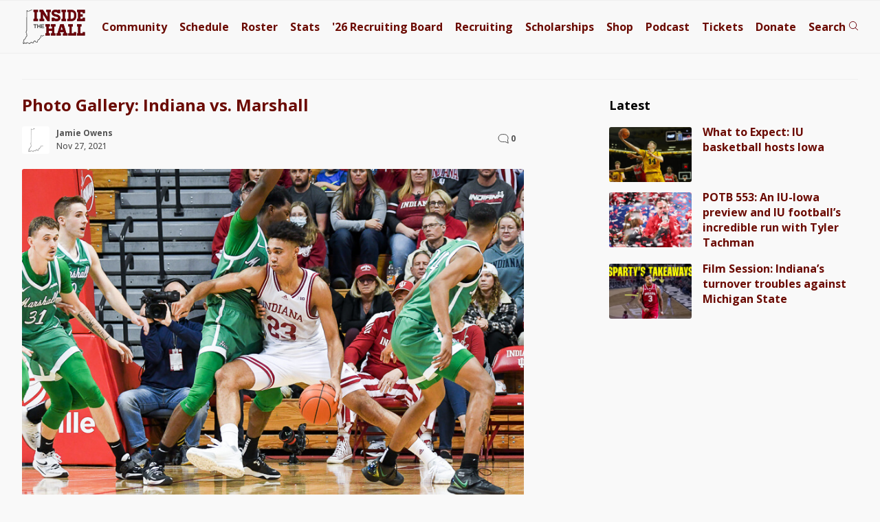

--- FILE ---
content_type: text/html; charset=UTF-8
request_url: https://www.insidethehall.com/2021/11/27/photo-gallery-indiana-vs-marshall/
body_size: 10366
content:
<!DOCTYPE html>
<!--[if IE 9 ]>   
<html class="ie9" lang="en">
   <![endif]-->
   <!--[if lte IE 8 ]>   
   <html class="ie8" lang="en">
      <![endif]-->
      <!--[if !(IE)]><!--> 
      <html lang="en-US">
         <!--<![endif]-->
         <head>
            <meta charset="UTF-8">
<meta http-equiv="Content-Security-Policy" content="block-all-mixed-content">
<meta http-equiv="X-UA-Compatible" content="IE=Edge,chrome=1">
<meta name="viewport" content="width=device-width, initial-scale=1.0, viewport-fit=cover">
<link rel="apple-touch-icon" sizes="180x180" href="/apple-touch-icon.png">
<link rel="icon" type="image/png" sizes="32x32" href="/favicon-32x32.png">
<link rel="icon" type="image/png" sizes="16x16" href="/favicon-16x16.png">
<link rel="manifest" href="/site.webmanifest">
<link rel="mask-icon" href="/safari-pinned-tab.svg" color="#525252">
<meta name="msapplication-TileColor" content="#00aba9">
<meta name="theme-color" content="#f9f9f9">


<meta name="google-site-verification" content="lO9ajw1mlAMryN-MSW6cZk9CP3KUSUwLZ-mrhZBd7fw" />
<!--[if lt IE 9]>
<script src="http://html5shim.googlecode.com/svn/trunk/html5.js"></script>
<![endif]-->
<link href='https://fonts.googleapis.com/css?family=Open+Sans:400italic,400,500,700' rel='stylesheet' type='text/css'>
<!-- link href='/wp-content/themes/priller/assets/css/ith-aug14-7.css' rel='stylesheet' type='text/css' -->
<link href='/wp-content/themes/priller/assets/css/main-july30-6.css' rel='stylesheet' type='text/css'>
<link href="/wp-content/themes/priller/assets/css/print-5.css" rel="stylesheet" media="print">
<style>
	.visually-hidden {
  position: absolute;
  width: 1px;
  height: 1px;
  margin: -1px;
  padding: 0;
  border: 0;
  clip: rect(0 0 0 0);
  clip-path: inset(50%);
  overflow: hidden;
  white-space: nowrap;
}

	.contain-all.main .left-rail .post .schedule-wrap p:not(.featured):not(.content-img-wrap) {
		white-space: nowrap;
	}
</style>

<meta name='robots' content='index, follow, max-image-preview:large, max-snippet:-1, max-video-preview:-1' />
	<style>img:is([sizes="auto" i], [sizes^="auto," i]) { contain-intrinsic-size: 3000px 1500px }</style>
	
	<!-- This site is optimized with the Yoast SEO Premium plugin v26.7 (Yoast SEO v26.7) - https://yoast.com/wordpress/plugins/seo/ -->
	<meta name="description" content="Check out 38 photos by Jamie Owens from Indiana’s 90-79 win over Marshall at Simon Skjodt Assembly Hall." />
	<link rel="canonical" href="https://www.insidethehall.com/2021/11/27/photo-gallery-indiana-vs-marshall/" />
	<meta property="og:locale" content="en_US" />
	<meta property="og:type" content="article" />
	<meta property="og:title" content="Photo Gallery: Indiana vs. Marshall" />
	<meta property="og:description" content="Check out 38 photos by Jamie Owens from Indiana’s 90-79 win over Marshall at Simon Skjodt Assembly Hall." />
	<meta property="og:url" content="https://www.insidethehall.com/2021/11/27/photo-gallery-indiana-vs-marshall/" />
	<meta property="og:site_name" content="Inside the Hall | Indiana Hoosiers Basketball News, Recruiting and Analysis" />
	<meta property="article:publisher" content="https://www.facebook.com/insidethehall" />
	<meta property="article:published_time" content="2021-11-28T02:48:07+00:00" />
	<meta property="og:image" content="https://www.insidethehall.com/wp-content/uploads/2021/11/IUMarsh0024-1.jpg" />
	<meta property="og:image:width" content="800" />
	<meta property="og:image:height" content="533" />
	<meta property="og:image:type" content="image/jpeg" />
	<meta name="author" content="Jamie Owens" />
	<meta name="twitter:card" content="summary_large_image" />
	<meta name="twitter:description" content="Check out 38 photos by Jamie Owens from Indiana’s 90-79 win over Marshall at Simon Skjodt Assembly Hall." />
	<meta name="twitter:creator" content="@insidethehall" />
	<meta name="twitter:site" content="@insidethehall" />
	<meta name="twitter:label1" content="Written by" />
	<meta name="twitter:data1" content="Jamie Owens" />
	<meta name="twitter:label2" content="Est. reading time" />
	<meta name="twitter:data2" content="1 minute" />
	<script type="application/ld+json" class="yoast-schema-graph">{"@context":"https://schema.org","@graph":[{"@type":"Article","@id":"https://www.insidethehall.com/2021/11/27/photo-gallery-indiana-vs-marshall/#article","isPartOf":{"@id":"https://www.insidethehall.com/2021/11/27/photo-gallery-indiana-vs-marshall/"},"author":{"name":"Jamie Owens","@id":"https://www.insidethehall.com/#/schema/person/a46eb92d558f2fff1a940ef2bc9b3c05"},"headline":"Photo Gallery: Indiana vs. Marshall","datePublished":"2021-11-28T02:48:07+00:00","mainEntityOfPage":{"@id":"https://www.insidethehall.com/2021/11/27/photo-gallery-indiana-vs-marshall/"},"wordCount":31,"commentCount":0,"publisher":{"@id":"https://www.insidethehall.com/#organization"},"image":{"@id":"https://www.insidethehall.com/2021/11/27/photo-gallery-indiana-vs-marshall/#primaryimage"},"thumbnailUrl":"https://www.insidethehall.com/wp-content/uploads/2021/11/IUMarsh0024-1.jpg","keywords":["Marshall Thundering Herd"],"articleSection":["Photo Gallery"],"inLanguage":"en-US","potentialAction":[{"@type":"CommentAction","name":"Comment","target":["https://www.insidethehall.com/2021/11/27/photo-gallery-indiana-vs-marshall/#respond"]}],"copyrightYear":"2021","copyrightHolder":{"@id":"https://www.insidethehall.com/#organization"}},{"@type":"WebPage","@id":"https://www.insidethehall.com/2021/11/27/photo-gallery-indiana-vs-marshall/","url":"https://www.insidethehall.com/2021/11/27/photo-gallery-indiana-vs-marshall/","name":"Photo Gallery: Indiana vs. Marshall","isPartOf":{"@id":"https://www.insidethehall.com/#website"},"primaryImageOfPage":{"@id":"https://www.insidethehall.com/2021/11/27/photo-gallery-indiana-vs-marshall/#primaryimage"},"image":{"@id":"https://www.insidethehall.com/2021/11/27/photo-gallery-indiana-vs-marshall/#primaryimage"},"thumbnailUrl":"https://www.insidethehall.com/wp-content/uploads/2021/11/IUMarsh0024-1.jpg","datePublished":"2021-11-28T02:48:07+00:00","description":"Check out 38 photos by Jamie Owens from Indiana’s 90-79 win over Marshall at Simon Skjodt Assembly Hall.","breadcrumb":{"@id":"https://www.insidethehall.com/2021/11/27/photo-gallery-indiana-vs-marshall/#breadcrumb"},"inLanguage":"en-US","potentialAction":[{"@type":"ReadAction","target":["https://www.insidethehall.com/2021/11/27/photo-gallery-indiana-vs-marshall/"]}]},{"@type":"ImageObject","inLanguage":"en-US","@id":"https://www.insidethehall.com/2021/11/27/photo-gallery-indiana-vs-marshall/#primaryimage","url":"https://www.insidethehall.com/wp-content/uploads/2021/11/IUMarsh0024-1.jpg","contentUrl":"https://www.insidethehall.com/wp-content/uploads/2021/11/IUMarsh0024-1.jpg","width":800,"height":533},{"@type":"BreadcrumbList","@id":"https://www.insidethehall.com/2021/11/27/photo-gallery-indiana-vs-marshall/#breadcrumb","itemListElement":[{"@type":"ListItem","position":1,"name":"Home","item":"https://www.insidethehall.com/"},{"@type":"ListItem","position":2,"name":"Photo Gallery: Indiana vs. Marshall"}]},{"@type":"WebSite","@id":"https://www.insidethehall.com/#website","url":"https://www.insidethehall.com/","name":"Inside the Hall | Indiana Hoosiers Basketball News, Recruiting and Analysis","description":"Indiana Hoosiers men&#039;s basketball news, recruiting and analysis.","publisher":{"@id":"https://www.insidethehall.com/#organization"},"potentialAction":[{"@type":"SearchAction","target":{"@type":"EntryPoint","urlTemplate":"https://www.insidethehall.com/?s={search_term_string}"},"query-input":{"@type":"PropertyValueSpecification","valueRequired":true,"valueName":"search_term_string"}}],"inLanguage":"en-US"},{"@type":"Organization","@id":"https://www.insidethehall.com/#organization","name":"Inside the Hall","url":"https://www.insidethehall.com/","logo":{"@type":"ImageObject","inLanguage":"en-US","@id":"https://www.insidethehall.com/#/schema/logo/image/","url":"https://www.insidethehall.com/wp-content/uploads/2015/06/1982195_10152038540988727_1925036124_n.jpg","contentUrl":"https://www.insidethehall.com/wp-content/uploads/2015/06/1982195_10152038540988727_1925036124_n.jpg","width":706,"height":613,"caption":"Inside the Hall"},"image":{"@id":"https://www.insidethehall.com/#/schema/logo/image/"},"sameAs":["https://www.facebook.com/insidethehall","https://x.com/insidethehall","https://instagram.com/insidethehall/","https://www.youtube.com/user/insidethehallvideo","https://www.tiktok.com/@insidethehall","https://www.threads.net/@insidethehall"],"email":"insidethehall@gmail.com","foundingDate":"2007-06-26"},{"@type":"Person","@id":"https://www.insidethehall.com/#/schema/person/a46eb92d558f2fff1a940ef2bc9b3c05","name":"Jamie Owens","image":{"@type":"ImageObject","inLanguage":"en-US","@id":"https://www.insidethehall.com/#/schema/person/image/","url":"https://secure.gravatar.com/avatar/3aa62c949c18d18b8d82db53172a2206fffc2f75892e385ab4ab66caec060484?s=96&d=https%3A%2F%2Fwww.insidethehall.com%2Fwp-content%2Fuploads%2F2023%2F04%2Fauthor-500.jpg&r=g","contentUrl":"https://secure.gravatar.com/avatar/3aa62c949c18d18b8d82db53172a2206fffc2f75892e385ab4ab66caec060484?s=96&d=https%3A%2F%2Fwww.insidethehall.com%2Fwp-content%2Fuploads%2F2023%2F04%2Fauthor-500.jpg&r=g","caption":"Jamie Owens"},"url":"https://www.insidethehall.com/author/jamie-owens/"}]}</script>
	<!-- / Yoast SEO Premium plugin. -->


<link rel='dns-prefetch' href='//ajax.googleapis.com' />
<link rel="alternate" type="application/rss+xml" title="Inside the Hall | Indiana Hoosiers Basketball News, Recruiting and Analysis &raquo; Photo Gallery: Indiana vs. Marshall Comments Feed" href="https://www.insidethehall.com/2021/11/27/photo-gallery-indiana-vs-marshall/feed/" />
<link rel='stylesheet' id='wp-block-library-css' href='https://www.insidethehall.com/wp-includes/css/dist/block-library/style.min.css?ver=6.8.3' type='text/css' media='all' />
<style id='classic-theme-styles-inline-css' type='text/css'>
/*! This file is auto-generated */
.wp-block-button__link{color:#fff;background-color:#32373c;border-radius:9999px;box-shadow:none;text-decoration:none;padding:calc(.667em + 2px) calc(1.333em + 2px);font-size:1.125em}.wp-block-file__button{background:#32373c;color:#fff;text-decoration:none}
</style>
<style id='global-styles-inline-css' type='text/css'>
:root{--wp--preset--aspect-ratio--square: 1;--wp--preset--aspect-ratio--4-3: 4/3;--wp--preset--aspect-ratio--3-4: 3/4;--wp--preset--aspect-ratio--3-2: 3/2;--wp--preset--aspect-ratio--2-3: 2/3;--wp--preset--aspect-ratio--16-9: 16/9;--wp--preset--aspect-ratio--9-16: 9/16;--wp--preset--color--black: #000000;--wp--preset--color--cyan-bluish-gray: #abb8c3;--wp--preset--color--white: #ffffff;--wp--preset--color--pale-pink: #f78da7;--wp--preset--color--vivid-red: #cf2e2e;--wp--preset--color--luminous-vivid-orange: #ff6900;--wp--preset--color--luminous-vivid-amber: #fcb900;--wp--preset--color--light-green-cyan: #7bdcb5;--wp--preset--color--vivid-green-cyan: #00d084;--wp--preset--color--pale-cyan-blue: #8ed1fc;--wp--preset--color--vivid-cyan-blue: #0693e3;--wp--preset--color--vivid-purple: #9b51e0;--wp--preset--gradient--vivid-cyan-blue-to-vivid-purple: linear-gradient(135deg,rgba(6,147,227,1) 0%,rgb(155,81,224) 100%);--wp--preset--gradient--light-green-cyan-to-vivid-green-cyan: linear-gradient(135deg,rgb(122,220,180) 0%,rgb(0,208,130) 100%);--wp--preset--gradient--luminous-vivid-amber-to-luminous-vivid-orange: linear-gradient(135deg,rgba(252,185,0,1) 0%,rgba(255,105,0,1) 100%);--wp--preset--gradient--luminous-vivid-orange-to-vivid-red: linear-gradient(135deg,rgba(255,105,0,1) 0%,rgb(207,46,46) 100%);--wp--preset--gradient--very-light-gray-to-cyan-bluish-gray: linear-gradient(135deg,rgb(238,238,238) 0%,rgb(169,184,195) 100%);--wp--preset--gradient--cool-to-warm-spectrum: linear-gradient(135deg,rgb(74,234,220) 0%,rgb(151,120,209) 20%,rgb(207,42,186) 40%,rgb(238,44,130) 60%,rgb(251,105,98) 80%,rgb(254,248,76) 100%);--wp--preset--gradient--blush-light-purple: linear-gradient(135deg,rgb(255,206,236) 0%,rgb(152,150,240) 100%);--wp--preset--gradient--blush-bordeaux: linear-gradient(135deg,rgb(254,205,165) 0%,rgb(254,45,45) 50%,rgb(107,0,62) 100%);--wp--preset--gradient--luminous-dusk: linear-gradient(135deg,rgb(255,203,112) 0%,rgb(199,81,192) 50%,rgb(65,88,208) 100%);--wp--preset--gradient--pale-ocean: linear-gradient(135deg,rgb(255,245,203) 0%,rgb(182,227,212) 50%,rgb(51,167,181) 100%);--wp--preset--gradient--electric-grass: linear-gradient(135deg,rgb(202,248,128) 0%,rgb(113,206,126) 100%);--wp--preset--gradient--midnight: linear-gradient(135deg,rgb(2,3,129) 0%,rgb(40,116,252) 100%);--wp--preset--font-size--small: 13px;--wp--preset--font-size--medium: 20px;--wp--preset--font-size--large: 36px;--wp--preset--font-size--x-large: 42px;--wp--preset--spacing--20: 0.44rem;--wp--preset--spacing--30: 0.67rem;--wp--preset--spacing--40: 1rem;--wp--preset--spacing--50: 1.5rem;--wp--preset--spacing--60: 2.25rem;--wp--preset--spacing--70: 3.38rem;--wp--preset--spacing--80: 5.06rem;--wp--preset--shadow--natural: 6px 6px 9px rgba(0, 0, 0, 0.2);--wp--preset--shadow--deep: 12px 12px 50px rgba(0, 0, 0, 0.4);--wp--preset--shadow--sharp: 6px 6px 0px rgba(0, 0, 0, 0.2);--wp--preset--shadow--outlined: 6px 6px 0px -3px rgba(255, 255, 255, 1), 6px 6px rgba(0, 0, 0, 1);--wp--preset--shadow--crisp: 6px 6px 0px rgba(0, 0, 0, 1);}:where(.is-layout-flex){gap: 0.5em;}:where(.is-layout-grid){gap: 0.5em;}body .is-layout-flex{display: flex;}.is-layout-flex{flex-wrap: wrap;align-items: center;}.is-layout-flex > :is(*, div){margin: 0;}body .is-layout-grid{display: grid;}.is-layout-grid > :is(*, div){margin: 0;}:where(.wp-block-columns.is-layout-flex){gap: 2em;}:where(.wp-block-columns.is-layout-grid){gap: 2em;}:where(.wp-block-post-template.is-layout-flex){gap: 1.25em;}:where(.wp-block-post-template.is-layout-grid){gap: 1.25em;}.has-black-color{color: var(--wp--preset--color--black) !important;}.has-cyan-bluish-gray-color{color: var(--wp--preset--color--cyan-bluish-gray) !important;}.has-white-color{color: var(--wp--preset--color--white) !important;}.has-pale-pink-color{color: var(--wp--preset--color--pale-pink) !important;}.has-vivid-red-color{color: var(--wp--preset--color--vivid-red) !important;}.has-luminous-vivid-orange-color{color: var(--wp--preset--color--luminous-vivid-orange) !important;}.has-luminous-vivid-amber-color{color: var(--wp--preset--color--luminous-vivid-amber) !important;}.has-light-green-cyan-color{color: var(--wp--preset--color--light-green-cyan) !important;}.has-vivid-green-cyan-color{color: var(--wp--preset--color--vivid-green-cyan) !important;}.has-pale-cyan-blue-color{color: var(--wp--preset--color--pale-cyan-blue) !important;}.has-vivid-cyan-blue-color{color: var(--wp--preset--color--vivid-cyan-blue) !important;}.has-vivid-purple-color{color: var(--wp--preset--color--vivid-purple) !important;}.has-black-background-color{background-color: var(--wp--preset--color--black) !important;}.has-cyan-bluish-gray-background-color{background-color: var(--wp--preset--color--cyan-bluish-gray) !important;}.has-white-background-color{background-color: var(--wp--preset--color--white) !important;}.has-pale-pink-background-color{background-color: var(--wp--preset--color--pale-pink) !important;}.has-vivid-red-background-color{background-color: var(--wp--preset--color--vivid-red) !important;}.has-luminous-vivid-orange-background-color{background-color: var(--wp--preset--color--luminous-vivid-orange) !important;}.has-luminous-vivid-amber-background-color{background-color: var(--wp--preset--color--luminous-vivid-amber) !important;}.has-light-green-cyan-background-color{background-color: var(--wp--preset--color--light-green-cyan) !important;}.has-vivid-green-cyan-background-color{background-color: var(--wp--preset--color--vivid-green-cyan) !important;}.has-pale-cyan-blue-background-color{background-color: var(--wp--preset--color--pale-cyan-blue) !important;}.has-vivid-cyan-blue-background-color{background-color: var(--wp--preset--color--vivid-cyan-blue) !important;}.has-vivid-purple-background-color{background-color: var(--wp--preset--color--vivid-purple) !important;}.has-black-border-color{border-color: var(--wp--preset--color--black) !important;}.has-cyan-bluish-gray-border-color{border-color: var(--wp--preset--color--cyan-bluish-gray) !important;}.has-white-border-color{border-color: var(--wp--preset--color--white) !important;}.has-pale-pink-border-color{border-color: var(--wp--preset--color--pale-pink) !important;}.has-vivid-red-border-color{border-color: var(--wp--preset--color--vivid-red) !important;}.has-luminous-vivid-orange-border-color{border-color: var(--wp--preset--color--luminous-vivid-orange) !important;}.has-luminous-vivid-amber-border-color{border-color: var(--wp--preset--color--luminous-vivid-amber) !important;}.has-light-green-cyan-border-color{border-color: var(--wp--preset--color--light-green-cyan) !important;}.has-vivid-green-cyan-border-color{border-color: var(--wp--preset--color--vivid-green-cyan) !important;}.has-pale-cyan-blue-border-color{border-color: var(--wp--preset--color--pale-cyan-blue) !important;}.has-vivid-cyan-blue-border-color{border-color: var(--wp--preset--color--vivid-cyan-blue) !important;}.has-vivid-purple-border-color{border-color: var(--wp--preset--color--vivid-purple) !important;}.has-vivid-cyan-blue-to-vivid-purple-gradient-background{background: var(--wp--preset--gradient--vivid-cyan-blue-to-vivid-purple) !important;}.has-light-green-cyan-to-vivid-green-cyan-gradient-background{background: var(--wp--preset--gradient--light-green-cyan-to-vivid-green-cyan) !important;}.has-luminous-vivid-amber-to-luminous-vivid-orange-gradient-background{background: var(--wp--preset--gradient--luminous-vivid-amber-to-luminous-vivid-orange) !important;}.has-luminous-vivid-orange-to-vivid-red-gradient-background{background: var(--wp--preset--gradient--luminous-vivid-orange-to-vivid-red) !important;}.has-very-light-gray-to-cyan-bluish-gray-gradient-background{background: var(--wp--preset--gradient--very-light-gray-to-cyan-bluish-gray) !important;}.has-cool-to-warm-spectrum-gradient-background{background: var(--wp--preset--gradient--cool-to-warm-spectrum) !important;}.has-blush-light-purple-gradient-background{background: var(--wp--preset--gradient--blush-light-purple) !important;}.has-blush-bordeaux-gradient-background{background: var(--wp--preset--gradient--blush-bordeaux) !important;}.has-luminous-dusk-gradient-background{background: var(--wp--preset--gradient--luminous-dusk) !important;}.has-pale-ocean-gradient-background{background: var(--wp--preset--gradient--pale-ocean) !important;}.has-electric-grass-gradient-background{background: var(--wp--preset--gradient--electric-grass) !important;}.has-midnight-gradient-background{background: var(--wp--preset--gradient--midnight) !important;}.has-small-font-size{font-size: var(--wp--preset--font-size--small) !important;}.has-medium-font-size{font-size: var(--wp--preset--font-size--medium) !important;}.has-large-font-size{font-size: var(--wp--preset--font-size--large) !important;}.has-x-large-font-size{font-size: var(--wp--preset--font-size--x-large) !important;}
:where(.wp-block-post-template.is-layout-flex){gap: 1.25em;}:where(.wp-block-post-template.is-layout-grid){gap: 1.25em;}
:where(.wp-block-columns.is-layout-flex){gap: 2em;}:where(.wp-block-columns.is-layout-grid){gap: 2em;}
:root :where(.wp-block-pullquote){font-size: 1.5em;line-height: 1.6;}
</style>
<script type="text/javascript" src="https://www.insidethehall.com/wp-content/plugins/ewww-image-optimizer/includes/check-webp.min.js?ver=831" id="ewww-webp-check-script-js" async="async" data-wp-strategy="async"></script>
<link rel="https://api.w.org/" href="https://www.insidethehall.com/wp-json/" /><link rel="alternate" title="JSON" type="application/json" href="https://www.insidethehall.com/wp-json/wp/v2/posts/95452" /><link rel="EditURI" type="application/rsd+xml" title="RSD" href="https://www.insidethehall.com/xmlrpc.php?rsd" />
<meta name="generator" content="WordPress 6.8.3" />
<link rel='shortlink' href='https://www.insidethehall.com/?p=95452' />
<link rel="alternate" title="oEmbed (JSON)" type="application/json+oembed" href="https://www.insidethehall.com/wp-json/oembed/1.0/embed?url=https%3A%2F%2Fwww.insidethehall.com%2F2021%2F11%2F27%2Fphoto-gallery-indiana-vs-marshall%2F" />
<link rel="alternate" title="oEmbed (XML)" type="text/xml+oembed" href="https://www.insidethehall.com/wp-json/oembed/1.0/embed?url=https%3A%2F%2Fwww.insidethehall.com%2F2021%2F11%2F27%2Fphoto-gallery-indiana-vs-marshall%2F&#038;format=xml" />
<noscript><style id="rocket-lazyload-nojs-css">.rll-youtube-player, [data-lazy-src]{display:none !important;}</style></noscript><title>
   Photo Gallery: Indiana vs. Marshall - Inside the Hall | Indiana Hoosiers Basketball News, Recruiting and Analysis</title>
<!-- Google tag (gtag.js) -->
<script async src="https://www.googletagmanager.com/gtag/js?id=G-V1J07XB3XJ"></script>
<script>
  window.dataLayer = window.dataLayer || [];
  function gtag(){dataLayer.push(arguments);}
  gtag('js', new Date());

  gtag('config', 'G-V1J07XB3XJ');
</script>

<script type="text/javascript" src="//s.ntv.io/serve/load.js" async></script>


<link rel="preconnect" href="https://a.pub.network/" crossorigin />
<link rel="preconnect" href="https://b.pub.network/" crossorigin />
<link rel="preconnect" href="https://c.pub.network/" crossorigin />
<link rel="preconnect" href="https://d.pub.network/" crossorigin />
<link rel="preconnect" href="https://btloader.com/" crossorigin />
<link rel="preconnect" href="https://api.btloader.com/" crossorigin />
<link rel="preconnect" href="https://cdn.confiant-integrations.net" crossorigin />
<!-- Below is a link to a CSS file that accounts for Cumulative Layout Shift, a new Core Web Vitals subset that Google uses to help rank your site in search -->
<!-- The file is intended to eliminate the layout shifts that are seen when ads load into the page. If you don't want to use this, simply remove this file -->
<!-- To find out more about CLS, visit https://web.dev/vitals/ -->
<!-- link rel="stylesheet" href="https://a.pub.network/insidethehall-com/cls.css" -->
<script data-cfasync="false" type="text/javascript">
  var freestar = freestar || {};
  freestar.queue = freestar.queue || [];
  freestar.config = freestar.config || {};
  freestar.config.enabled_slots = [];
  freestar.initCallback = function () { (freestar.config.enabled_slots.length === 0) ? freestar.initCallbackCalled = false : freestar.newAdSlots(freestar.config.enabled_slots) }
</script>
<script src="https://a.pub.network/insidethehall-com/pubfig.min.js" data-cfasync="false" async></script>

         </head>
         <body class="wp-singular post-template-default single single-post postid-95452 single-format-standard wp-theme-priller desktop chrome">
			 		<!-- div class="stick-wrap">
						
		<div align="center" data-freestar-ad="__320x50 __320x100" id="insidethehall-com_sticky_pushdown-pushdown-cls"></div>
			 </div -->
				
        
              <header>
               <div class="contain-all">
                
                     <a href="/"><img alt="Inside the Hall logo" width="93" height="50.5" src="/wp-content/themes/priller/assets/img/svg/logo-svg-mobile.svg"></a>
				   
				    <div id="FreeStarVideoAdContainer">
					
    </div>

                  <nav class="main">
                     <ul>
                        <li><a href="https://members.insidethehall.com/">Community</a></li>
                        <li><a href="/2025-2026-indiana-mens-basketball-schedule/">Schedule</a></li>
                        <li><a href="/2025-2026-indiana-basketball-roster/">Roster</a></li>
                        <li><a href="/2025-2026-indiana-basketball-stats/">Stats</a></li>
                        <li><a href="/2026-indiana-basketball-recruiting-board/">'26 <span class="board">Recruiting Board</span></a></li>
                        <li><a href="/category/recruiting/">Recruiting</a></li>
                        <li><a href="/indiana-scholarship-numbers/">Scholarships</a></li>
                        <li><a href="https://shop.insidethehall.com/">Shop</a></li>
      
                        <li><a href="/category/podcast-on-the-brink/">Podcast</a></li>
                        <li><a href="https://vivid-seats.pxf.io/kO0YjM" target="_blank">Tickets</a></li>
                        <li class="tickets"><a href="/support">Donate</a></li>
                        <li><a class="search" href="#"><span>Search</span> <span><?xml version="1.0" encoding="UTF-8"?>
<svg width="14px" height="15px" viewBox="0 0 14 15" version="1.1" xmlns="http://www.w3.org/2000/svg" xmlns:xlink="http://www.w3.org/1999/xlink">
    <title>search</title>
    <g id="Page-1" stroke="none" stroke-width="1" fill="none" fill-rule="evenodd">
        <g id="Artboard" transform="translate(-235.000000, -297.000000)" stroke="#6B030B">
            <g id="Group" transform="translate(235.000000, 297.000000)">
                <g id="stats" transform="translate(1.406250, 1.406250)">
                    <g id="mic">
                        <circle id="Oval" cx="5.15625" cy="5.15625" r="5.15625"></circle>
                    </g>
                    <line x1="8.671875" y1="9.140625" x2="12.421875" y2="12.421875" id="Line" stroke-linecap="square"></line>
                </g>
            </g>
        </g>
    </g>
</svg></span></a></li>
						 <li><a class="open" href="#"><span></span><span></span><span></span></a></li>
                     </ul>
                  </nav>
				   <button class="trigger-nav" aria-label="Open menu"><?xml version="1.0" encoding="UTF-8"?>
<svg width="32px" height="32px" viewBox="0 0 32 32" version="1.1" xmlns="http://www.w3.org/2000/svg" xmlns:xlink="http://www.w3.org/1999/xlink" style="background: #F8F8F8;">
    <title>menu</title>
    <g id="menu" stroke="none" stroke-width="1" fill="none" fill-rule="evenodd">
        <rect fill="#F8F8F8" x="0" y="0" width="32" height="32"></rect>
        <g id="stats" transform="translate(3.000000, 0.000000)"></g>
        <path d="M31.5,2.5 L31.5,9.5 L0.5,9.5 L0.5,2.5 L31.5,2.5 Z" id="Path-2" stroke="#525252" fill="#f8f8f8"></path>
        <path d="M31.5,12.5 L31.5,19.5 L0.5,19.5 L0.5,12.5 L31.5,12.5 Z" id="Path-2" stroke="#525252" fill="#f8f8f8"></path>
        <path d="M31.5,22.5 L31.5,29.5 L0.5,29.5 L0.5,22.5 L31.5,22.5 Z" id="Path-2" stroke="#525252" fill="#f8f8f8"></path>
    </g>
</svg><span>Menu</span></button>
               </div>
            </header>
			 
            <div class="contain-all buffer">
               <form role="search" method="get" class="search-form" action="https://www.insidethehall.com/">
	<label for="site-search">
		<input id="site-search" type="search" class="search-field" placeholder="Search Inside the Hall ..." value="" name="s" title="Search for:" />
	</label>
</form>               
				<nav class="responsive" data-scroll-lock-scrollable role="navigation" aria-expanded="false">
	<div>
		<button class="close-nav" aria-label="Close menu">Close Menu</button>
	</div>

	<form role="search" method="get" class="search-form" action="https://www.insidethehall.com/">
	<label for="site-search">
		<input id="site-search" type="search" class="search-field" placeholder="Search Inside the Hall ..." value="" name="s" title="Search for:" />
	</label>
</form>	<ul>
		<li><a href="https://members.insidethehall.com/">Community</a></li>
		<li><a href="/2025-2026-indiana-mens-basketball-schedule/">Schedule</a></li>
		<li><a href="/2025-2026-indiana-basketball-roster/">Roster</a></li>
		<li><a href="/2025-2026-indiana-basketball-stats/">Stats</a></li>
		<li><a href="/2026-indiana-basketball-recruiting-board/">'26 Board</a></li>
		<li><a href="/category/recruiting/">Recruiting</a></li>
		<li><a href="/indiana-scholarship-numbers/">Scholarships</a></li>
		<li><a href="https://shop.insidethehall.com/">Shop</a></li>
		<li><a href="/category/podcast-on-the-brink/">Podcast</a></li>
		<li><a href="https://vivid-seats.pxf.io/kO0YjM" target="_blank">Tickets</a></li> 
		<li><a href="/support">Donate</a></li>
	</ul>
</nav>
				<div id="head-ad" class="widget_text header-ad widget widget_custom_html"><div class="textwidget custom-html-widget">			
                  <div class='proper-ad-unit'>
                    <div align="center" data-freestar-ad="__320x100" id="insidethehall-com_leaderboard_atf">
  <script data-cfasync="false" type="text/javascript">
    freestar.config.enabled_slots.push({ placementName: "insidethehall-com_leaderboard_atf", slotId: "insidethehall-com_leaderboard_atf" });
  </script>
</div>

                </div>
			</div></div>				
            </div>
<section class="single main contain-all post-single">
    <section class="left-rail">
        <div class="inner">
                        <article class="post ">
<div class="flex-wrap">
	<div class="combine">
    <h1>
        Photo Gallery: Indiana vs. Marshall    </h1>
		
  
		<div class="include-comment">
			
		
    <div class="author-share">
        <div>
        <img alt='' src='https://secure.gravatar.com/avatar/3aa62c949c18d18b8d82db53172a2206fffc2f75892e385ab4ab66caec060484?s=40&#038;d=https%3A%2F%2Fwww.insidethehall.com%2Fwp-content%2Fuploads%2F2023%2F04%2Fauthor-500.jpg&#038;r=g' srcset='https://secure.gravatar.com/avatar/3aa62c949c18d18b8d82db53172a2206fffc2f75892e385ab4ab66caec060484?s=80&#038;d=https%3A%2F%2Fwww.insidethehall.com%2Fwp-content%2Fuploads%2F2023%2F04%2Fauthor-500.jpg&#038;r=g 2x' class='avatar avatar-40 photo' height='40' width='40' decoding='async'/>		</div>
		<div>
			<ul style="width: auto !important;">
				<li><a href="https://www.insidethehall.com/author/jamie-owens/" title="Posts by Jamie Owens" rel="author">Jamie Owens</a></li>
			</ul>
			<ul class="time">
				<li>
					Nov 27, 2021 
		
					
				</li>
			</ul>
			
		
		</div>
	
    </div>
	
	<div class="commenter"><a href="https://www.insidethehall.com/2021/11/27/photo-gallery-indiana-vs-marshall/#disqus_thread">&nbsp;</a></div>
	</div>
	
   </div>
      <p class="featured">
    <picture>
                    <source srcset="https://www.insidethehall.com/wp-content/uploads/2021/11/IUMarsh0024-1.jpg 1x, https://www.insidethehall.com/wp-content/uploads/2021/11/IUMarsh0024-1.jpg 2x">
                    <img src="https://www.insidethehall.com/wp-content/uploads/2021/11/IUMarsh0024-1.jpg" alt="Photo Gallery: Indiana vs. Marshall" />
                </picture></p>

     </div>
    <p>Check out 38 photos by <strong><a href="http://www.jscottsports.com/" target="_blank" rel="noopener noreferrer">Jamie Owens</a></strong> from Indiana’s 90-79 win over Marshall at Simon Skjodt Assembly Hall. <a href="http://jscottphotography.instaproofs.com/" target="_blank" rel="noopener noreferrer"><strong>Purchase prints from J. Scott Photography</strong></a>.</p>

		<style type="text/css">
			#gallery-1 {
				margin: auto;
			}
			#gallery-1 .gallery-item {
				float: left;
				margin-top: 10px;
				text-align: center;
				width: 33%;
			}
			#gallery-1 img {
				border: 2px solid #cfcfcf;
			}
			#gallery-1 .gallery-caption {
				margin-left: 0;
			}
			/* see gallery_shortcode() in wp-includes/media.php */
		</style>
		<div id='gallery-1' class='gallery galleryid-95452 gallery-columns-3 gallery-size-thumbnail'><dl class='gallery-item'>
			<dt class='gallery-icon portrait'>
				<a href='https://www.insidethehall.com/2021/11/27/photo-gallery-indiana-vs-marshall/iumarsh0001/'><img decoding="async" width="150" height="150" src="https://www.insidethehall.com/wp-content/uploads/2021/11/IUMarsh0001-150x150.jpg" class="attachment-thumbnail size-thumbnail" alt="" /></a>
			</dt></dl><dl class='gallery-item'>
			<dt class='gallery-icon landscape'>
				<a href='https://www.insidethehall.com/2021/11/27/photo-gallery-indiana-vs-marshall/iumarsh0002/'><img decoding="async" width="150" height="150" src="https://www.insidethehall.com/wp-content/uploads/2021/11/IUMarsh0002-150x150.jpg" class="attachment-thumbnail size-thumbnail" alt="" /></a>
			</dt></dl><dl class='gallery-item'>
			<dt class='gallery-icon landscape'>
				<a href='https://www.insidethehall.com/2021/11/27/photo-gallery-indiana-vs-marshall/iumarsh0003/'><img loading="lazy" decoding="async" width="150" height="150" src="https://www.insidethehall.com/wp-content/uploads/2021/11/IUMarsh0003-150x150.jpg" class="attachment-thumbnail size-thumbnail" alt="" /></a>
			</dt></dl><br style="clear: both" /><dl class='gallery-item'>
			<dt class='gallery-icon portrait'>
				<a href='https://www.insidethehall.com/2021/11/27/photo-gallery-indiana-vs-marshall/iumarsh0004/'><img loading="lazy" decoding="async" width="150" height="150" src="https://www.insidethehall.com/wp-content/uploads/2021/11/IUMarsh0004-150x150.jpg" class="attachment-thumbnail size-thumbnail" alt="" /></a>
			</dt></dl><dl class='gallery-item'>
			<dt class='gallery-icon landscape'>
				<a href='https://www.insidethehall.com/2021/11/27/photo-gallery-indiana-vs-marshall/iumarsh0005/'><img loading="lazy" decoding="async" width="150" height="150" src="https://www.insidethehall.com/wp-content/uploads/2021/11/IUMarsh0005-150x150.jpg" class="attachment-thumbnail size-thumbnail" alt="" /></a>
			</dt></dl><dl class='gallery-item'>
			<dt class='gallery-icon landscape'>
				<a href='https://www.insidethehall.com/2021/11/27/photo-gallery-indiana-vs-marshall/iumarsh0006/'><img loading="lazy" decoding="async" width="150" height="150" src="https://www.insidethehall.com/wp-content/uploads/2021/11/IUMarsh0006-150x150.jpg" class="attachment-thumbnail size-thumbnail" alt="" /></a>
			</dt></dl><br style="clear: both" /><dl class='gallery-item'>
			<dt class='gallery-icon landscape'>
				<a href='https://www.insidethehall.com/2021/11/27/photo-gallery-indiana-vs-marshall/iumarsh0007/'><img loading="lazy" decoding="async" width="150" height="150" src="https://www.insidethehall.com/wp-content/uploads/2021/11/IUMarsh0007-150x150.jpg" class="attachment-thumbnail size-thumbnail" alt="" /></a>
			</dt></dl><dl class='gallery-item'>
			<dt class='gallery-icon landscape'>
				<a href='https://www.insidethehall.com/2021/11/27/photo-gallery-indiana-vs-marshall/iumarsh0008/'><img loading="lazy" decoding="async" width="150" height="150" src="https://www.insidethehall.com/wp-content/uploads/2021/11/IUMarsh0008-150x150.jpg" class="attachment-thumbnail size-thumbnail" alt="" /></a>
			</dt></dl><dl class='gallery-item'>
			<dt class='gallery-icon landscape'>
				<a href='https://www.insidethehall.com/2021/11/27/photo-gallery-indiana-vs-marshall/iumarsh0009/'><img loading="lazy" decoding="async" width="150" height="150" src="https://www.insidethehall.com/wp-content/uploads/2021/11/IUMarsh0009-150x150.jpg" class="attachment-thumbnail size-thumbnail" alt="" /></a>
			</dt></dl><br style="clear: both" /><dl class='gallery-item'>
			<dt class='gallery-icon landscape'>
				<a href='https://www.insidethehall.com/2021/11/27/photo-gallery-indiana-vs-marshall/iumarsh0010/'><img loading="lazy" decoding="async" width="150" height="150" src="https://www.insidethehall.com/wp-content/uploads/2021/11/IUMarsh0010-150x150.jpg" class="attachment-thumbnail size-thumbnail" alt="" /></a>
			</dt></dl><dl class='gallery-item'>
			<dt class='gallery-icon landscape'>
				<a href='https://www.insidethehall.com/2021/11/27/photo-gallery-indiana-vs-marshall/iumarsh0011/'><img loading="lazy" decoding="async" width="150" height="150" src="https://www.insidethehall.com/wp-content/uploads/2021/11/IUMarsh0011-150x150.jpg" class="attachment-thumbnail size-thumbnail" alt="" /></a>
			</dt></dl><dl class='gallery-item'>
			<dt class='gallery-icon landscape'>
				<a href='https://www.insidethehall.com/2021/11/27/photo-gallery-indiana-vs-marshall/iumarsh0012/'><img loading="lazy" decoding="async" width="150" height="150" src="https://www.insidethehall.com/wp-content/uploads/2021/11/IUMarsh0012-150x150.jpg" class="attachment-thumbnail size-thumbnail" alt="" /></a>
			</dt></dl><br style="clear: both" /><dl class='gallery-item'>
			<dt class='gallery-icon landscape'>
				<a href='https://www.insidethehall.com/2021/11/27/photo-gallery-indiana-vs-marshall/iumarsh0013/'><img loading="lazy" decoding="async" width="150" height="150" src="https://www.insidethehall.com/wp-content/uploads/2021/11/IUMarsh0013-150x150.jpg" class="attachment-thumbnail size-thumbnail" alt="" /></a>
			</dt></dl><dl class='gallery-item'>
			<dt class='gallery-icon landscape'>
				<a href='https://www.insidethehall.com/2021/11/27/photo-gallery-indiana-vs-marshall/iumarsh0014/'><img loading="lazy" decoding="async" width="150" height="150" src="https://www.insidethehall.com/wp-content/uploads/2021/11/IUMarsh0014-150x150.jpg" class="attachment-thumbnail size-thumbnail" alt="" /></a>
			</dt></dl><dl class='gallery-item'>
			<dt class='gallery-icon landscape'>
				<a href='https://www.insidethehall.com/2021/11/27/photo-gallery-indiana-vs-marshall/iumarsh0015/'><img loading="lazy" decoding="async" width="150" height="150" src="https://www.insidethehall.com/wp-content/uploads/2021/11/IUMarsh0015-150x150.jpg" class="attachment-thumbnail size-thumbnail" alt="" /></a>
			</dt></dl><br style="clear: both" /><dl class='gallery-item'>
			<dt class='gallery-icon landscape'>
				<a href='https://www.insidethehall.com/2021/11/27/photo-gallery-indiana-vs-marshall/iumarsh0016/'><img loading="lazy" decoding="async" width="150" height="150" src="https://www.insidethehall.com/wp-content/uploads/2021/11/IUMarsh0016-150x150.jpg" class="attachment-thumbnail size-thumbnail" alt="" /></a>
			</dt></dl><dl class='gallery-item'>
			<dt class='gallery-icon landscape'>
				<a href='https://www.insidethehall.com/2021/11/27/photo-gallery-indiana-vs-marshall/iumarsh0017/'><img loading="lazy" decoding="async" width="150" height="150" src="https://www.insidethehall.com/wp-content/uploads/2021/11/IUMarsh0017-150x150.jpg" class="attachment-thumbnail size-thumbnail" alt="" /></a>
			</dt></dl><dl class='gallery-item'>
			<dt class='gallery-icon landscape'>
				<a href='https://www.insidethehall.com/2021/11/27/photo-gallery-indiana-vs-marshall/iumarsh0018/'><img loading="lazy" decoding="async" width="150" height="150" src="https://www.insidethehall.com/wp-content/uploads/2021/11/IUMarsh0018-150x150.jpg" class="attachment-thumbnail size-thumbnail" alt="" /></a>
			</dt></dl><br style="clear: both" /><dl class='gallery-item'>
			<dt class='gallery-icon portrait'>
				<a href='https://www.insidethehall.com/2021/11/27/photo-gallery-indiana-vs-marshall/iumarsh0019/'><img loading="lazy" decoding="async" width="150" height="150" src="https://www.insidethehall.com/wp-content/uploads/2021/11/IUMarsh0019-150x150.jpg" class="attachment-thumbnail size-thumbnail" alt="" /></a>
			</dt></dl><dl class='gallery-item'>
			<dt class='gallery-icon landscape'>
				<a href='https://www.insidethehall.com/2021/11/27/photo-gallery-indiana-vs-marshall/iumarsh0020/'><img loading="lazy" decoding="async" width="150" height="150" src="https://www.insidethehall.com/wp-content/uploads/2021/11/IUMarsh0020-150x150.jpg" class="attachment-thumbnail size-thumbnail" alt="" /></a>
			</dt></dl><dl class='gallery-item'>
			<dt class='gallery-icon landscape'>
				<a href='https://www.insidethehall.com/2021/11/27/photo-gallery-indiana-vs-marshall/iumarsh0021/'><img loading="lazy" decoding="async" width="150" height="150" src="https://www.insidethehall.com/wp-content/uploads/2021/11/IUMarsh0021-150x150.jpg" class="attachment-thumbnail size-thumbnail" alt="" /></a>
			</dt></dl><br style="clear: both" /><dl class='gallery-item'>
			<dt class='gallery-icon landscape'>
				<a href='https://www.insidethehall.com/2021/11/27/photo-gallery-indiana-vs-marshall/iumarsh0022/'><img loading="lazy" decoding="async" width="150" height="150" src="https://www.insidethehall.com/wp-content/uploads/2021/11/IUMarsh0022-150x150.jpg" class="attachment-thumbnail size-thumbnail" alt="" /></a>
			</dt></dl><dl class='gallery-item'>
			<dt class='gallery-icon portrait'>
				<a href='https://www.insidethehall.com/2021/11/27/photo-gallery-indiana-vs-marshall/iumarsh0023/'><img loading="lazy" decoding="async" width="150" height="150" src="https://www.insidethehall.com/wp-content/uploads/2021/11/IUMarsh0023-150x150.jpg" class="attachment-thumbnail size-thumbnail" alt="" /></a>
			</dt></dl><dl class='gallery-item'>
			<dt class='gallery-icon landscape'>
				<a href='https://www.insidethehall.com/2021/11/27/photo-gallery-indiana-vs-marshall/iumarsh0024/'><img loading="lazy" decoding="async" width="150" height="150" src="https://www.insidethehall.com/wp-content/uploads/2021/11/IUMarsh0024-150x150.jpg" class="attachment-thumbnail size-thumbnail" alt="" /></a>
			</dt></dl><br style="clear: both" /><dl class='gallery-item'>
			<dt class='gallery-icon landscape'>
				<a href='https://www.insidethehall.com/2021/11/27/photo-gallery-indiana-vs-marshall/iumarsh0025/'><img loading="lazy" decoding="async" width="150" height="150" src="https://www.insidethehall.com/wp-content/uploads/2021/11/IUMarsh0025-150x150.jpg" class="attachment-thumbnail size-thumbnail" alt="" /></a>
			</dt></dl><dl class='gallery-item'>
			<dt class='gallery-icon landscape'>
				<a href='https://www.insidethehall.com/2021/11/27/photo-gallery-indiana-vs-marshall/iumarsh0026/'><img loading="lazy" decoding="async" width="150" height="150" src="https://www.insidethehall.com/wp-content/uploads/2021/11/IUMarsh0026-150x150.jpg" class="attachment-thumbnail size-thumbnail" alt="" /></a>
			</dt></dl><dl class='gallery-item'>
			<dt class='gallery-icon landscape'>
				<a href='https://www.insidethehall.com/2021/11/27/photo-gallery-indiana-vs-marshall/iumarsh0027/'><img loading="lazy" decoding="async" width="150" height="150" src="https://www.insidethehall.com/wp-content/uploads/2021/11/IUMarsh0027-150x150.jpg" class="attachment-thumbnail size-thumbnail" alt="" /></a>
			</dt></dl><br style="clear: both" /><dl class='gallery-item'>
			<dt class='gallery-icon landscape'>
				<a href='https://www.insidethehall.com/2021/11/27/photo-gallery-indiana-vs-marshall/iumarsh0028/'><img loading="lazy" decoding="async" width="150" height="150" src="https://www.insidethehall.com/wp-content/uploads/2021/11/IUMarsh0028-150x150.jpg" class="attachment-thumbnail size-thumbnail" alt="" /></a>
			</dt></dl><dl class='gallery-item'>
			<dt class='gallery-icon landscape'>
				<a href='https://www.insidethehall.com/2021/11/27/photo-gallery-indiana-vs-marshall/iumarsh0029/'><img loading="lazy" decoding="async" width="150" height="150" src="https://www.insidethehall.com/wp-content/uploads/2021/11/IUMarsh0029-150x150.jpg" class="attachment-thumbnail size-thumbnail" alt="" /></a>
			</dt></dl><dl class='gallery-item'>
			<dt class='gallery-icon landscape'>
				<a href='https://www.insidethehall.com/2021/11/27/photo-gallery-indiana-vs-marshall/iumarsh0030/'><img loading="lazy" decoding="async" width="150" height="150" src="https://www.insidethehall.com/wp-content/uploads/2021/11/IUMarsh0030-150x150.jpg" class="attachment-thumbnail size-thumbnail" alt="" /></a>
			</dt></dl><br style="clear: both" /><dl class='gallery-item'>
			<dt class='gallery-icon landscape'>
				<a href='https://www.insidethehall.com/2021/11/27/photo-gallery-indiana-vs-marshall/iumarsh0031/'><img loading="lazy" decoding="async" width="150" height="150" src="https://www.insidethehall.com/wp-content/uploads/2021/11/IUMarsh0031-150x150.jpg" class="attachment-thumbnail size-thumbnail" alt="" /></a>
			</dt></dl><dl class='gallery-item'>
			<dt class='gallery-icon portrait'>
				<a href='https://www.insidethehall.com/2021/11/27/photo-gallery-indiana-vs-marshall/iumarsh0032/'><img loading="lazy" decoding="async" width="150" height="150" src="https://www.insidethehall.com/wp-content/uploads/2021/11/IUMarsh0032-150x150.jpg" class="attachment-thumbnail size-thumbnail" alt="" /></a>
			</dt></dl><dl class='gallery-item'>
			<dt class='gallery-icon landscape'>
				<a href='https://www.insidethehall.com/2021/11/27/photo-gallery-indiana-vs-marshall/iumarsh0033/'><img loading="lazy" decoding="async" width="150" height="150" src="https://www.insidethehall.com/wp-content/uploads/2021/11/IUMarsh0033-150x150.jpg" class="attachment-thumbnail size-thumbnail" alt="" /></a>
			</dt></dl><br style="clear: both" /><dl class='gallery-item'>
			<dt class='gallery-icon portrait'>
				<a href='https://www.insidethehall.com/2021/11/27/photo-gallery-indiana-vs-marshall/iumarsh0034/'><img loading="lazy" decoding="async" width="150" height="150" src="https://www.insidethehall.com/wp-content/uploads/2021/11/IUMarsh0034-150x150.jpg" class="attachment-thumbnail size-thumbnail" alt="" /></a>
			</dt></dl><dl class='gallery-item'>
			<dt class='gallery-icon landscape'>
				<a href='https://www.insidethehall.com/2021/11/27/photo-gallery-indiana-vs-marshall/iumarsh0035/'><img loading="lazy" decoding="async" width="150" height="150" src="https://www.insidethehall.com/wp-content/uploads/2021/11/IUMarsh0035-150x150.jpg" class="attachment-thumbnail size-thumbnail" alt="" /></a>
			</dt></dl><dl class='gallery-item'>
			<dt class='gallery-icon landscape'>
				<a href='https://www.insidethehall.com/2021/11/27/photo-gallery-indiana-vs-marshall/iumarsh0036/'><img loading="lazy" decoding="async" width="150" height="150" src="https://www.insidethehall.com/wp-content/uploads/2021/11/IUMarsh0036-150x150.jpg" class="attachment-thumbnail size-thumbnail" alt="" /></a>
			</dt></dl><br style="clear: both" /><dl class='gallery-item'>
			<dt class='gallery-icon landscape'>
				<a href='https://www.insidethehall.com/2021/11/27/photo-gallery-indiana-vs-marshall/iumarsh0037/'><img loading="lazy" decoding="async" width="150" height="150" src="https://www.insidethehall.com/wp-content/uploads/2021/11/IUMarsh0037-150x150.jpg" class="attachment-thumbnail size-thumbnail" alt="" /></a>
			</dt></dl><dl class='gallery-item'>
			<dt class='gallery-icon landscape'>
				<a href='https://www.insidethehall.com/2021/11/27/photo-gallery-indiana-vs-marshall/iumarsh0038/'><img loading="lazy" decoding="async" width="150" height="150" src="https://www.insidethehall.com/wp-content/uploads/2021/11/IUMarsh0038-150x150.jpg" class="attachment-thumbnail size-thumbnail" alt="" /></a>
			</dt></dl>
			<br style='clear: both' />
		</div>

 
	    
<p class="filed">See More: <a href="https://www.insidethehall.com/category/media/photo-gallery/">Photo Gallery</a>, <a href="https://www.insidethehall.com/tag/marshall-thundering-herd/">Marshall Thundering Herd</a></p>    </article>
            
                        <div class="bottom">
				
				<div id="nativobelow"></div>
				
				
				
				
               
				<div id="double-ad" class="widget widget_execphp"><div class="snap">			<div class="execphpwidget"><div class="adverts">
                <ul>

                    <li id="stream-one">  
        <div class="proper-ad-unit">
            <div align="center" data-freestar-ad="__300x250 __300x250" id="insidethehall-com_incontent_1">
                <script data-cfasync="false" type="text/javascript">
                    freestar.config.enabled_slots.push({ placementName: "insidethehall-com_incontent_1", slotId: "insidethehall-com_incontent_1" });
                </script>
            </div>
        </div> 
    </li>
                    <li id="stream-two">
                    
                  <div align="center" data-freestar-ad="__300x250 __300x250" id="insidethehall-com_incontent_2">
  <script data-cfasync="false" type="text/javascript">
    freestar.config.enabled_slots.push({ placementName: "insidethehall-com_incontent_2", slotId: "insidethehall-com_incontent_2" });
  </script>
</div>
                    </li>
         


                </ul>
            </div></div>
		</div></div>                            </div>
            <div class="post comments">
                
<div id="disqus_thread">
    </div>

            </div>
        </div>
    </section>
    <aside class="right-rail">
    <div class="inner">	
    	                <div id="execphp-6" class="widget latest widget_execphp"><div class="snap"><span class="glyphicons refresh"></span><h2>Latest</h2><div class="for-scroll"><div class="inner-scroll">			<div class="execphpwidget"><div class="widget_recent_entries">
    <ul>
        <li>
            <a href="https://www.insidethehall.com/2026/01/15/what-to-expect-iu-basketball-hosts-iowa/">
                <img width="250" height="167" src="https://www.insidethehall.com/wp-content/uploads/2026/01/01152026-250x167.jpg" class="attachment-small-cropped-thumbnail size-small-cropped-thumbnail wp-post-image" alt="What to Expect: IU basketball hosts Iowa" decoding="async" loading="lazy" />            </a>
        </li>
        <li>
            <a href="https://www.insidethehall.com/2026/01/15/what-to-expect-iu-basketball-hosts-iowa/">
                What to Expect: IU basketball hosts Iowa            </a>
        </li>
    </ul>
    <ul>
        <li>
            <a href="https://www.insidethehall.com/2026/01/15/potb-553-an-iu-iowa-preview-and-iu-footballs-incredible-run-with-tyler-tachman/">
                <img width="250" height="167" src="https://www.insidethehall.com/wp-content/uploads/2026/01/IUFB202500449-250x167.jpg" class="attachment-small-cropped-thumbnail size-small-cropped-thumbnail wp-post-image" alt="ATLANTA – Check out 81 photos by Jamie Owens from Indiana&#039;s 56-22 win against Oregon in the CFP semifinal at the Chick-fil-A Peach Bowl at Mercedes-Benz Stadium." decoding="async" loading="lazy" />            </a>
        </li>
        <li>
            <a href="https://www.insidethehall.com/2026/01/15/potb-553-an-iu-iowa-preview-and-iu-footballs-incredible-run-with-tyler-tachman/">
                POTB 553: An IU-Iowa preview and IU football&#8217;s incredible run with Tyler Tachman            </a>
        </li>
    </ul>
    <ul>
        <li>
            <a href="https://www.insidethehall.com/2026/01/15/film-session-indianas-turnover-troubles-against-michigan-state/">
                <img width="250" height="167" src="https://www.insidethehall.com/wp-content/uploads/2026/01/st-250x167.jpg" class="attachment-small-cropped-thumbnail size-small-cropped-thumbnail wp-post-image" alt="Lamar Wilkerson walks down the court." decoding="async" loading="lazy" />            </a>
        </li>
        <li>
            <a href="https://www.insidethehall.com/2026/01/15/film-session-indianas-turnover-troubles-against-michigan-state/">
                Film Session: Indiana&#8217;s turnover troubles against Michigan State            </a>
        </li>
    </ul>
</div>
</div>
		</div></div></div></div>	
        
            <!-- div id="side-one">
                <style type="text/css">
                
					    .adslot_1 { display: none; }
                        @media(min-width: 1024px) { .adslot_1 { width: 300px; height: 250px; } }
                </style>
                <script async src="https://pagead2.googlesyndication.com/pagead/js/adsbygoogle.js?client=ca-pub-9281794315895609"
                     crossorigin="anonymous"></script>
                <!-- 489378 -->
                <!-- ins class="adsbygoogle adslot_1"
                     style="display:inline-block;"
                     data-ad-client="ca-pub-9281794315895609"
                     data-ad-slot="5112495614"></ins>
                <script>
                     (adsbygoogle = window.adsbygoogle || []).push({});
                </script>
            </div>
            <div id="side-two">
                <style type="text/css">
                        .adslot_2 { display: none; }
                        @media(min-width: 1024px) { .adslot_2 { width: 300px; height: 250px; } }
                </style>
                <script async src="https://pagead2.googlesyndication.com/pagead/js/adsbygoogle.js?client=ca-pub-9281794315895609"
                     crossorigin="anonymous"></script>
                <!-- 489379 -->
                <!-- ins class="adsbygoogle adslot_2"
                     style="display:inline-block;"
                     data-ad-client="ca-pub-9281794315895609"
                     data-ad-slot="4182557325"></ins>
                <script>
                     (adsbygoogle = window.adsbygoogle || []).push({});
                </script>
            </div>
            <div id="side-three">
                <style type="text/css">
                       .adslot_3 { display: none; }
                        @media(min-width: 1024px) { .adslot_3 { width: 300px; height: 600px; } } 
                </style>
                <script async src="https://pagead2.googlesyndication.com/pagead/js/adsbygoogle.js?client=ca-pub-9281794315895609"
                     crossorigin="anonymous"></script>
                <!-- 388843 - OnScroll_pabozich_300x600(desktop only) -->
                <!-- ins class="adsbygoogle adslot_3"
                     style="display:inline-block;"
                     data-ad-client="ca-pub-9281794315895609"
                     data-ad-slot="2009348737"></ins>
                <script>
                     (adsbygoogle = window.adsbygoogle || []).push({});
                </script>
            </div -->
		
		
    </div>
	
</aside>




<div class="proper-ad-unit" style="clear: right; position: sticky;
    top: 5px;
    float: right;
    width: 30%;">
	<div id="FreeStarVideoAdContainer" style="max-width: 360px;
    margin-left: auto;
    margin-right: auto; margin-bottom: 0px;">

 <div id="freestar-video-parent">

  <div id="freestar-video-child"></div>

 </div>

</div>

<!-- div align="center" data-freestar-ad="__300x250" id="insidethehall-com_siderail_right_1">
  <script data-cfasync="false" type="text/javascript">
    freestar.config.enabled_slots.push({ placementName: "insidethehall-com_siderail_right_1", slotId: "insidethehall-com_siderail_right_1" });
  </script>
</div -->
</div>

<div style="position: sticky;
top: 225px;
float: right;
width: 30%; margin-top: 20px; clear: right;"  class="proper-ad-unit">
<div align="center" data-freestar-ad="__300x250" id="insidethehall-com_siderail_right_2">
  <script data-cfasync="false" type="text/javascript">
    freestar.config.enabled_slots.push({ placementName: "insidethehall-com_siderail_right_2", slotId: "insidethehall-com_siderail_right_2" });
  </script>
</div>
</div>

</section>
<footer>
    <div class="contain-all">
	   <img width="103" height="56" src="/wp-content/themes/priller/assets/img/svg/logo-svg-mobile.svg" alt="Inside the Hall logo">
      <div>
	   <ul>
         <li><a href="/about-us/">About</a></li>
         <li><a href="/contact/">Contact</a></li>
         <li><a href="/archives">Archives</a></li>
         <li><a href="/advertise-on-inside-the-hall/">Advertise</a></li>
         <li><a href="/indiana-basketball-resources/">Resources</a></li>
         <li><a href="/inside-the-hall-privacy-policy/">Privacy Policy</a></li>
		   <li><button id="pmLink">Privacy Manager</button></li>
	 </ul>
	 <ul>   
         <li><a href="https://facebook.com/insidethehall" target="_blank">Facebook</a></li>
         <li><a href="https://twitter.com/insidethehall" target="_blank">Twitter</a></li>
         <li><a href="https://www.youtube.com/user/insidethehallvideo" target="_blank">YouTube</a></li>
		 <li><a href="https://www.instagram.com/insidethehall/" target="_blank">Instagram</a></li>
		 <li><a href="https://www.tiktok.com/@insidethehall" target="_blank">TikTok</a></li>
      </ul>
	   </div>
   </div>
</footer>
<script type="speculationrules">
{"prefetch":[{"source":"document","where":{"and":[{"href_matches":"\/*"},{"not":{"href_matches":["\/wp-*.php","\/wp-admin\/*","\/wp-content\/uploads\/*","\/wp-content\/*","\/wp-content\/plugins\/*","\/wp-content\/themes\/priller\/*","\/*\\?(.+)"]}},{"not":{"selector_matches":"a[rel~=\"nofollow\"]"}},{"not":{"selector_matches":".no-prefetch, .no-prefetch a"}}]},"eagerness":"conservative"}]}
</script>
<script type="text/javascript" src="https://www.insidethehall.com/wp-content/plugins/ewww-image-optimizer/includes/load-webp.min.js?ver=831" id="ewww-webp-load-script-js"></script>
<script type="text/javascript" src="https://ajax.googleapis.com/ajax/libs/jquery/1.9.1/jquery.min.js?ver=1.9.1" id="jquery-js"></script>
<script type="text/javascript" id="ta_main_js-js-extra">
/* <![CDATA[ */
var thirsty_global_vars = {"home_url":"\/\/www.insidethehall.com","ajax_url":"https:\/\/www.insidethehall.com\/wp-admin\/admin-ajax.php","link_fixer_enabled":"yes","link_prefix":"recommends","link_prefixes":{"1":"recommends"},"post_id":"95452","enable_record_stats":"yes","enable_js_redirect":"yes","disable_thirstylink_class":""};
/* ]]> */
</script>
<script type="text/javascript" src="https://www.insidethehall.com/wp-content/plugins/thirstyaffiliates/js/app/ta.js?ver=3.11.9" id="ta_main_js-js"></script>
<script type="text/javascript" src="https://www.insidethehall.com/wp-content/themes/priller/assets/js/bundle-july21.js?ver=1.0" id="my_script_jquery-js"></script>
<script type="text/javascript" id="dsq_embed_script-js-extra">
/* <![CDATA[ */
var embedVars = {"disqusConfig":{"platform":"wordpress@6.8.3","language":""},"disqusIdentifier":"95452 https:\/\/www.insidethehall.com\/?p=95452","disqusShortname":"insidethehall","disqusTitle":"Photo Gallery: Indiana vs. Marshall","disqusUrl":"https:\/\/www.insidethehall.com\/2021\/11\/27\/photo-gallery-indiana-vs-marshall\/","options":{"manualSync":false},"postId":"95452"};
/* ]]> */
</script>
<script type="text/javascript" src="https://www.insidethehall.com/wp-content/plugins/disqus/media/js/disqus.js?ver=6.8.3" id="dsq_embed_script-js"></script>
<script type="text/javascript" id="dsq_count_script-js-extra">
/* <![CDATA[ */
var countVars = {"disqusShortname":"insidethehall"};
/* ]]> */
</script>
<script type="text/javascript" src="https://www.insidethehall.com/wp-content/plugins/disqus/media/js/count.js?ver=6.8.3" id="dsq_count_script-js"></script>
<script type="text/javascript"  src="https://cdnjs.cloudflare.com/ajax/libs/headroom/0.7.0/headroom.min.js"></script>      
<script type="text/javascript"  src="https://cdnjs.cloudflare.com/ajax/libs/headroom/0.7.0/jQuery.headroom.min.js"></script>


</body>
</html>


--- FILE ---
content_type: text/javascript;charset=UTF-8
request_url: https://jadserve.postrelease.com/t?ntv_mvi=&ntv_url=https%253A%252F%252Fwww.insidethehall.com%252F2021%252F11%252F27%252Fphoto-gallery-indiana-vs-marshall%252F
body_size: 1010
content:
(function(){PostRelease.ProcessResponse({"version":"3","responseId":41922,"placements":[{"id":834078,"selector":"#nativobelow","injectionMode":2,"ads":[],"tracking":{"trackingBaseUrl":"https://jadserve.postrelease.com/trk.gif?ntv_ui\u003d0b432063-6483-4295-b0b1-ae2fee65a9cb\u0026ntv_fl\[base64]\u0026ntv_ht\u003dodBpaQA\u0026ntv_at\u003d","adVersionPlacement":"AAAAAAAAAAHroMA","vcpmParams":{"minimumAreaViewable":0.5,"minimumExposedTime":1000,"checkOnFocus":true,"checkMinimumAreaViewable":false,"primaryImpressionURL":"https://jadserve.postrelease.com/trk.gif?ntv_at\u003d304\u0026ntv_ui\u003d0b432063-6483-4295-b0b1-ae2fee65a9cb\u0026ntv_a\u003dAAAAAAAAAAHroMA\u0026ntv_ht\u003dodBpaQA\u0026ntv_fl\[base64]\u0026ord\u003d1121527051","adID":0}},"type":0,"integrationType":0}],"trackingCode":"\u003cscript type\u003d\"text/javascript\"\u003entv.PostRelease.trackFirstPartyCookie(\u002793e73b66-a7ed-4672-b5f8-41f9c431d6c8\u0027);\u003c/script\u003e","safeIframe":false,"placementForTracking":834078,"isWebview":false,"responseConsent":{"usPrivacyApplies":false,"gdprApplies":false,"gppApplies":false},"flags":{"useObserverViewability":true,"useMraidViewability":false}});})();

--- FILE ---
content_type: text/plain;charset=UTF-8
request_url: https://c.pub.network/v2/c
body_size: -114
content:
1f3e0113-79ea-486c-8706-5a3bfe27beb3

--- FILE ---
content_type: application/javascript; charset=UTF-8
request_url: https://insidethehall.disqus.com/count-data.js?2=https%3A%2F%2Fwww.insidethehall.com%2F2021%2F11%2F27%2Fphoto-gallery-indiana-vs-marshall%2F
body_size: 289
content:
var DISQUSWIDGETS;

if (typeof DISQUSWIDGETS != 'undefined') {
    DISQUSWIDGETS.displayCount({"text":{"and":"and","comments":{"zero":"0","multiple":"{num}","one":"1"}},"counts":[{"id":"https:\/\/www.insidethehall.com\/2021\/11\/27\/photo-gallery-indiana-vs-marshall\/","comments":0}]});
}

--- FILE ---
content_type: text/plain;charset=UTF-8
request_url: https://c.pub.network/v2/c
body_size: -267
content:
5945c21c-1556-4825-bc2f-6a51af595406

--- FILE ---
content_type: application/javascript; charset=utf-8
request_url: https://fundingchoicesmessages.google.com/f/AGSKWxWU-1j9KEKN7mEsoPg1wa6k_Sioc4h3KrC5R6vYrXorvDpx8LRIBfc_fWN8KP9hjg9m_MJjzEAjg1YGzkTv52VJj5HazJQJykx7JX0MYVrOdMnkzSFcoxpjcWpJWvzgaxxAOHL440LXmLu1moOTDgSJcb5h4XWRRXggSAOVpe_4SzrZgnEaa1Qz96AZ/_/shared/ads./advertisingbanner./right_ad_/advt2./sidelinead.
body_size: -1292
content:
window['550fce40-c30c-4660-8465-a191e8012ed3'] = true;

--- FILE ---
content_type: application/javascript; charset=UTF-8
request_url: https://www.insidethehall.com/wp-content/themes/priller/assets/js/bundle-july21.js?ver=1.0
body_size: 3820
content:
!function(e){function t(o){if(r[o])return r[o].exports;var l=r[o]={i:o,l:!1,exports:{}};return e[o].call(l.exports,l,l.exports,t),l.l=!0,l.exports}var r={};t.m=e,t.c=r,t.i=function(e){return e},t.d=function(e,r,o){t.o(e,r)||Object.defineProperty(e,r,{configurable:!1,enumerable:!0,get:o})},t.n=function(e){var r=e&&e.__esModule?function(){return e.default}:function(){return e};return t.d(r,"a",r),r},t.o=function(e,t){return Object.prototype.hasOwnProperty.call(e,t)},t.p="",t(t.s=1)}([function(e,t,r){!function(t,r){e.exports=r()}(0,function(){return function(e){function t(o){if(r[o])return r[o].exports;var l=r[o]={i:o,l:!1,exports:{}};return e[o].call(l.exports,l,l.exports,t),l.l=!0,l.exports}var r={};return t.m=e,t.c=r,t.d=function(e,r,o){t.o(e,r)||Object.defineProperty(e,r,{enumerable:!0,get:o})},t.r=function(e){"undefined"!=typeof Symbol&&Symbol.toStringTag&&Object.defineProperty(e,Symbol.toStringTag,{value:"Module"}),Object.defineProperty(e,"__esModule",{value:!0})},t.t=function(e,r){if(1&r&&(e=t(e)),8&r)return e;if(4&r&&"object"==typeof e&&e&&e.__esModule)return e;var o=Object.create(null);if(t.r(o),Object.defineProperty(o,"default",{enumerable:!0,value:e}),2&r&&"string"!=typeof e)for(var l in e)t.d(o,l,function(t){return e[t]}.bind(null,l));return o},t.n=function(e){var r=e&&e.__esModule?function(){return e.default}:function(){return e};return t.d(r,"a",r),r},t.o=function(e,t){return Object.prototype.hasOwnProperty.call(e,t)},t.p="",t(t.s=0)}([function(e,t,r){"use strict";function o(e,t,r){return t in e?Object.defineProperty(e,t,{value:r,enumerable:!0,configurable:!0,writable:!0}):e[t]=r,e}r.r(t);var l=function(e){return Array.isArray(e)?e:[e]},n=function(e){return e instanceof Node},a=function(e){return e instanceof NodeList},c=function(e,t){if(e&&t){e=a(e)?e:[e];for(var r=0;r<e.length&&!0!==t(e[r],r,e.length);r++);}},i=function(e){return console.error("[scroll-lock] ".concat(e))},s=function(e){if(Array.isArray(e)){return e.join(", ")}},u=function(e){var t=[];return c(e,function(e){return t.push(e)}),t},d=function(e,t){var r=!(arguments.length>2&&void 0!==arguments[2])||arguments[2],o=arguments.length>3&&void 0!==arguments[3]?arguments[3]:document;if(r&&-1!==u(o.querySelectorAll(t)).indexOf(e))return e;for(;(e=e.parentElement)&&-1===u(o.querySelectorAll(t)).indexOf(e););return e},f=function(e,t){var r=arguments.length>2&&void 0!==arguments[2]?arguments[2]:document;return-1!==u(r.querySelectorAll(t)).indexOf(e)},p=function(e){if(e){return"hidden"===getComputedStyle(e).overflow}},h=function(e){if(e){if(p(e))return!0;return e.scrollTop<=0}},g=function(e){if(e){if(p(e))return!0;var t=e.scrollTop,r=e.scrollHeight;return t+e.offsetHeight>=r}},v=function(e){if(e){if(p(e))return!0;return e.scrollLeft<=0}},b=function(e){if(e){if(p(e))return!0;var t=e.scrollLeft,r=e.scrollWidth;return t+e.offsetWidth>=r}},m=function(e){return f(e,'textarea, [contenteditable="true"]')},y=function(e){return f(e,'input[type="range"]')};r.d(t,"disablePageScroll",function(){return w}),r.d(t,"enablePageScroll",function(){return $}),r.d(t,"getScrollState",function(){return C}),r.d(t,"clearQueueScrollLocks",function(){return A}),r.d(t,"getTargetScrollBarWidth",function(){return x}),r.d(t,"getCurrentTargetScrollBarWidth",function(){return T}),r.d(t,"getPageScrollBarWidth",function(){return G}),r.d(t,"getCurrentPageScrollBarWidth",function(){return L}),r.d(t,"addScrollableTarget",function(){return F}),r.d(t,"removeScrollableTarget",function(){return P}),r.d(t,"addScrollableSelector",function(){return W}),r.d(t,"removeScrollableSelector",function(){return E}),r.d(t,"addLockableTarget",function(){return O}),r.d(t,"addLockableSelector",function(){return q}),r.d(t,"setFillGapMethod",function(){return Y}),r.d(t,"addFillGapTarget",function(){return j}),r.d(t,"removeFillGapTarget",function(){return M}),r.d(t,"addFillGapSelector",function(){return D}),r.d(t,"removeFillGapSelector",function(){return N}),r.d(t,"refillGaps",function(){return _});var S=["padding","margin","width","max-width","none"],k={scroll:!0,queue:0,scrollableSelectors:["[data-scroll-lock-scrollable]"],lockableSelectors:["body","[data-scroll-lock-lockable]"],fillGapSelectors:["body","[data-scroll-lock-fill-gap]","[data-scroll-lock-lockable]"],fillGapMethod:S[0],startTouchY:0,startTouchX:0},w=function(e){k.queue<=0&&(k.scroll=!1,B(),V()),F(e),k.queue++},$=function(e){k.queue>0&&k.queue--,k.queue<=0&&(k.scroll=!0,R(),H()),P(e)},C=function(){return k.scroll},A=function(){k.queue=0},x=function(e){var t=arguments.length>1&&void 0!==arguments[1]&&arguments[1];if(n(e)){var r=e.style.overflowY;t?C()||(e.style.overflowY=e.getAttribute("data-scroll-lock-saved-overflow-y-property")):e.style.overflowY="scroll";var o=T(e);return e.style.overflowY=r,o}return 0},T=function(e){if(n(e)){if(e===document.body){var t=document.documentElement.clientWidth;return window.innerWidth-t}var r=e.style.borderLeftWidth,o=e.style.borderRightWidth;e.style.borderLeftWidth="0px",e.style.borderRightWidth="0px";var l=e.offsetWidth-e.clientWidth;return e.style.borderLeftWidth=r,e.style.borderRightWidth=o,l}return 0},G=function(){var e=arguments.length>0&&void 0!==arguments[0]&&arguments[0];return x(document.body,e)},L=function(){return T(document.body)},F=function(e){if(e){l(e).map(function(e){c(e,function(e){n(e)?e.setAttribute("data-scroll-lock-scrollable",""):i('"'.concat(e,'" is not a Element.'))})})}},P=function(e){if(e){l(e).map(function(e){c(e,function(e){n(e)?e.removeAttribute("data-scroll-lock-scrollable"):i('"'.concat(e,'" is not a Element.'))})})}},W=function(e){if(e){l(e).map(function(e){k.scrollableSelectors.push(e)})}},E=function(e){if(e){l(e).map(function(e){k.scrollableSelectors=k.scrollableSelectors.filter(function(t){return t!==e})})}},O=function(e){if(e){l(e).map(function(e){c(e,function(e){n(e)?e.setAttribute("data-scroll-lock-lockable",""):i('"'.concat(e,'" is not a Element.'))})}),C()||B()}},q=function(e){if(e){l(e).map(function(e){k.lockableSelectors.push(e)}),C()||B(),D(e)}},Y=function(e){if(e)if(-1!==S.indexOf(e))k.fillGapMethod=e,_();else{var t=S.join(", ");i('"'.concat(e,'" method is not available!\nAvailable fill gap methods: ').concat(t,"."))}},j=function(e){if(e){l(e).map(function(e){c(e,function(e){n(e)?(e.setAttribute("data-scroll-lock-fill-gap",""),k.scroll||I(e)):i('"'.concat(e,'" is not a Element.'))})})}},M=function(e){if(e){l(e).map(function(e){c(e,function(e){n(e)?(e.removeAttribute("data-scroll-lock-fill-gap"),k.scroll||Z(e)):i('"'.concat(e,'" is not a Element.'))})})}},D=function(e){if(e){l(e).map(function(e){-1===k.fillGapSelectors.indexOf(e)&&(k.fillGapSelectors.push(e),k.scroll||z(e))})}},N=function(e){if(e){l(e).map(function(e){k.fillGapSelectors=k.fillGapSelectors.filter(function(t){return t!==e}),k.scroll||J(e)})}},_=function(){k.scroll||V()},B=function(){var e=s(k.lockableSelectors);U(e)},R=function(){var e=s(k.lockableSelectors);K(e)},U=function(e){var t=document.querySelectorAll(e);c(t,function(e){X(e)})},K=function(e){var t=document.querySelectorAll(e);c(t,function(e){Q(e)})},X=function(e){if(n(e)&&"true"!==e.getAttribute("data-scroll-lock-locked")){var t=window.getComputedStyle(e);e.setAttribute("data-scroll-lock-saved-overflow-y-property",t.overflowY),e.setAttribute("data-scroll-lock-saved-inline-overflow-property",e.style.overflow),e.setAttribute("data-scroll-lock-saved-inline-overflow-y-property",e.style.overflowY),e.style.overflow="hidden",e.setAttribute("data-scroll-lock-locked","true")}},Q=function(e){n(e)&&"true"===e.getAttribute("data-scroll-lock-locked")&&(e.style.overflow=e.getAttribute("data-scroll-lock-saved-inline-overflow-property"),e.style.overflowY=e.getAttribute("data-scroll-lock-saved-inline-overflow-y-property"),e.removeAttribute("data-scroll-lock-saved-overflow-property"),e.removeAttribute("data-scroll-lock-saved-inline-overflow-property"),e.removeAttribute("data-scroll-lock-saved-inline-overflow-y-property"),e.removeAttribute("data-scroll-lock-locked"))},V=function(){k.fillGapSelectors.map(function(e){z(e)})},H=function(){k.fillGapSelectors.map(function(e){J(e)})},z=function(e){var t=document.querySelectorAll(e),r=-1!==k.lockableSelectors.indexOf(e);c(t,function(e){I(e,r)})},I=function(e){var t=arguments.length>1&&void 0!==arguments[1]&&arguments[1];if(n(e)){var r;if(""===e.getAttribute("data-scroll-lock-lockable")||t)r=x(e,!0);else{var o=d(e,s(k.lockableSelectors));r=x(o,!0)}"true"===e.getAttribute("data-scroll-lock-filled-gap")&&Z(e);var l=window.getComputedStyle(e);if(e.setAttribute("data-scroll-lock-filled-gap","true"),e.setAttribute("data-scroll-lock-current-fill-gap-method",k.fillGapMethod),"margin"===k.fillGapMethod){var a=parseFloat(l.marginRight);e.style.marginRight="".concat(a+r,"px")}else if("width"===k.fillGapMethod)e.style.width="calc(100% - ".concat(r,"px)");else if("max-width"===k.fillGapMethod)e.style.maxWidth="calc(100% - ".concat(r,"px)");else if("padding"===k.fillGapMethod){var c=parseFloat(l.paddingRight);e.style.paddingRight="".concat(c+r,"px")}}},J=function(e){var t=document.querySelectorAll(e);c(t,function(e){Z(e)})},Z=function(e){if(n(e)&&"true"===e.getAttribute("data-scroll-lock-filled-gap")){var t=e.getAttribute("data-scroll-lock-current-fill-gap-method");e.removeAttribute("data-scroll-lock-filled-gap"),e.removeAttribute("data-scroll-lock-current-fill-gap-method"),"margin"===t?e.style.marginRight="":"width"===t?e.style.width="":"max-width"===t?e.style.maxWidth="":"padding"===t&&(e.style.paddingRight="")}},ee=function(e){_()},te=function(e){k.scroll||(k.startTouchY=e.touches[0].clientY,k.startTouchX=e.touches[0].clientX)},re=function(e){if(!k.scroll){var t=k.startTouchY,r=k.startTouchX,o=e.touches[0].clientY,l=e.touches[0].clientX;if(e.touches.length<2){var n=s(k.scrollableSelectors),a={up:t<o,down:t>o,left:r<l,right:r>l},c={up:t+3<o,down:t-3>o,left:r+3<l,right:r-3>l};!function t(r){var o=arguments.length>1&&void 0!==arguments[1]&&arguments[1];if(r){var l=d(r,n,!1);if(y(r))return!1;if(o||m(r)&&d(r,n)||f(r,n)){var i=!1;v(r)&&b(r)?(a.up&&h(r)||a.down&&g(r))&&(i=!0):h(r)&&g(r)?(a.left&&v(r)||a.right&&b(r))&&(i=!0):(c.up&&h(r)||c.down&&g(r)||c.left&&v(r)||c.right&&b(r))&&(i=!0),i&&(l?t(l,!0):e.cancelable&&e.preventDefault())}else t(l)}else e.cancelable&&e.preventDefault()}(e.target)}}},oe=function(e){k.scroll||(k.startTouchY=0,k.startTouchX=0)};"undefined"!=typeof window&&window.addEventListener("resize",ee),"undefined"!=typeof document&&(document.addEventListener("touchstart",te),document.addEventListener("touchmove",re,{passive:!1}),document.addEventListener("touchend",oe));var le={hide:function(e){i('"hide" is deprecated! Use "disablePageScroll" instead. \n https://github.com/FL3NKEY/scroll-lock#disablepagescrollscrollabletarget'),w(e)},show:function(e){i('"show" is deprecated! Use "enablePageScroll" instead. \n https://github.com/FL3NKEY/scroll-lock#enablepagescrollscrollabletarget'),$(e)},toggle:function(e){i('"toggle" is deprecated! Do not use it.'),C()?w():$(e)},getState:function(){return i('"getState" is deprecated! Use "getScrollState" instead. \n https://github.com/FL3NKEY/scroll-lock#getscrollstate'),C()},getWidth:function(){return i('"getWidth" is deprecated! Use "getPageScrollBarWidth" instead. \n https://github.com/FL3NKEY/scroll-lock#getpagescrollbarwidth'),G()},getCurrentWidth:function(){return i('"getCurrentWidth" is deprecated! Use "getCurrentPageScrollBarWidth" instead. \n https://github.com/FL3NKEY/scroll-lock#getcurrentpagescrollbarwidth'),L()},setScrollableTargets:function(e){i('"setScrollableTargets" is deprecated! Use "addScrollableTarget" instead. \n https://github.com/FL3NKEY/scroll-lock#addscrollabletargetscrollabletarget'),F(e)},setFillGapSelectors:function(e){i('"setFillGapSelectors" is deprecated! Use "addFillGapSelector" instead. \n https://github.com/FL3NKEY/scroll-lock#addfillgapselectorfillgapselector'),D(e)},setFillGapTargets:function(e){i('"setFillGapTargets" is deprecated! Use "addFillGapTarget" instead. \n https://github.com/FL3NKEY/scroll-lock#addfillgaptargetfillgaptarget'),j(e)},clearQueue:function(){i('"clearQueue" is deprecated! Use "clearQueueScrollLocks" instead. \n https://github.com/FL3NKEY/scroll-lock#clearqueuescrolllocks'),A()}},ne=function(e){for(var t=1;t<arguments.length;t++){var r=null!=arguments[t]?arguments[t]:{},l=Object.keys(r);"function"==typeof Object.getOwnPropertySymbols&&(l=l.concat(Object.getOwnPropertySymbols(r).filter(function(e){return Object.getOwnPropertyDescriptor(r,e).enumerable}))),l.forEach(function(t){o(e,t,r[t])})}return e}({disablePageScroll:w,enablePageScroll:$,getScrollState:C,clearQueueScrollLocks:A,getTargetScrollBarWidth:x,getCurrentTargetScrollBarWidth:T,getPageScrollBarWidth:G,getCurrentPageScrollBarWidth:L,addScrollableSelector:W,removeScrollableSelector:E,addScrollableTarget:F,removeScrollableTarget:P,addLockableSelector:q,addLockableTarget:O,addFillGapSelector:D,removeFillGapSelector:N,addFillGapTarget:j,removeFillGapTarget:M,setFillGapMethod:Y,refillGaps:_,_state:k},le);t.default=ne}]).default})},function(e,t,r){"use strict";Object.defineProperty(t,"__esModule",{value:!0});var o=r(0),l=r.n(o);$(document).ready(function(){function e(){document.querySelectorAll(".card, .bubble").forEach(function(e){e.getAttribute("data-listener-added")||(e.addEventListener("click",t),e.setAttribute("data-listener-added","true"))})}function t(e){var t=e.currentTarget,r=t.getBoundingClientRect(),o=Math.max(r.width,r.height),l=e.clientX-r.left-o/2,n=e.clientY-r.top-o/2,a=document.createElement("span");a.style.width=a.style.height=o+"px",a.style.left=l+"px",a.style.top=n+"px",a.classList.add("ripple");var c=t.querySelector(".ripple");c&&c.remove(),t.appendChild(a),a.addEventListener("animationend",function(){a.remove()})}function r(){return"ontouchstart"in window||navigator.maxTouchPoints>0}function o(){document.querySelectorAll(".ripple").forEach(function(e){e.remove()})}window.innerWidth<=840&&$("header #FreeStarVideoAdContainer").html('<button class="remover"><span>X</span></button><div id="freestar-video-parent"><div id="freestar-video-child"></div></div>');const n=$(".remover"),a=$("#FreeStarVideoAdContainer"),c=$("header"),i=function(){a.remove(),n.remove(),c.addClass("collapse")};n.on("click touchend",i);var s=new MutationObserver(function(e){for(var t=0;t<e.length;t++){var r=e[t];if("childList"===r.type)for(var o=0;o<r.addedNodes.length;o++){var l=r.addedNodes[o];if("VIDEO"===l.nodeName||l.querySelector&&l.querySelector("video"))return n.addClass("visible"),void s.disconnect()}}});s.observe(a[0],{childList:!0,subtree:!0}),$(".single .fixed-footer a, .single .foot-nav ul li:nth-child(4), .commenter a").on("click",function(e){e.preventDefault(),$("html, body").animate({scrollTop:$("#disqus_thread").offset().top-45},1e3)}),$("nav ul li").on("click","a.search",function(e){e.preventDefault(),$(".search-form").toggleClass("show"),$(".responsive").hasClass("open")&&$(".responsive").removeClass("open")}),$(".post").on("click","#photo-click",function(e){e.preventDefault(),$("#holder").css("display","block"),$(this).css("display","none")}),$("nav ul li").on("click","a.open",function(e){e.preventDefault(),$(".responsive").toggleClass("open"),$(window).width()<576&&$(".search-form").toggleClass("show"),$(window).width()>575&&$(".search-form").hasClass("show")&&$(".search-form").removeClass("show")}),$("header").on("click","button.toggle",function(e){e.preventDefault(),$(".responsive").toggleClass("open"),$(".share-block").hasClass("open")&&$(".share-block").removeClass("open")}),$("nav.responsive").on("click","button.close-nav",function(e){e.preventDefault();const t=$("nav.responsive");$(this);t.hasClass("open")&&(t.removeClass("open").attr("aria-expanded","false"),l.a.enablePageScroll())}),$("header").on("click","button.share",function(e){e.preventDefault(),$(".share-block").toggleClass("open"),$(".responsive").hasClass("open")&&$(".responsive").removeClass("open")}),$("header").on("click","a.disqus",function(e){e.preventDefault(),$("html, body").animate({scrollTop:$("#disqus_thread").offset().top-45},1e3),$(".responsive").hasClass("open")&&$(".responsive").removeClass("open"),$(".share-block").hasClass("open")&&$(".share-block").removeClass("open")});document.querySelector(".responsive");$(".foot-nav ul li:nth-child(5)").on("click","a",function(e){e.preventDefault(),$("#share-block").toggleClass("reveal"),$(".responsive").hasClass("open")&&($(".responsive").removeClass("open"),l.a.enablePageScroll()),$(".search-form").hasClass("show")&&$(".search-form").removeClass("show")}),$("header").on("click",".trigger-nav",function(e){e.preventDefault(),$("#share-block").hasClass("reveal")&&$("#share-block").removeClass("reveal"),$(".responsive").toggleClass("open"),$(".search-form").toggleClass("show"),$(".responsive").hasClass("open")?(l.a.disablePageScroll(),$(".responsive").attr("aria-expanded","true")):(l.a.enablePageScroll(),$(".responsive").attr("aria-expanded","false"))}),1===$("p.more-posts").find("a").length&&$("p.more-posts").addClass("solo");$("a.bubble").click(function(){return window.location=$(this).attr("href"),!1}),$("header").headroom({offset:205,tolerance:5,classes:{initial:"animated",pinned:"slideDown",unpinned:"slideUp"}}),window.addEventListener("pageshow",function(t){t.persisted&&r()&&(o(),e())}),r()&&e()})}]);